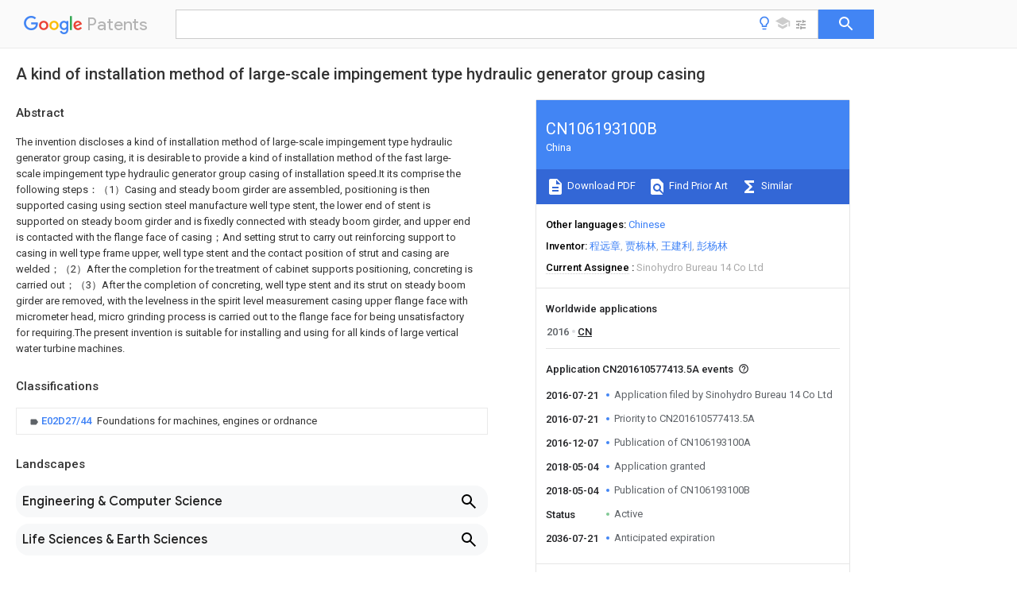

--- FILE ---
content_type: text/html
request_url: https://patents.google.com/patent/CN106193100B/en
body_size: 14132
content:
<!DOCTYPE html>
<html lang="en">
  <head>
    <title>CN106193100B - A kind of installation method of large-scale impingement type hydraulic generator group casing 
        - Google Patents</title>

    <meta name="viewport" content="width=device-width, initial-scale=1">
    <meta charset="UTF-8">
    <meta name="referrer" content="origin-when-crossorigin">
    <link rel="canonical" href="https://patents.google.com/patent/CN106193100B/en">
    <meta name="description" content="
     The invention discloses a kind of installation method of large-scale impingement type hydraulic generator group casing, it is desirable to provide a kind of installation method of the fast large-scale impingement type hydraulic generator group casing of installation speed.It its comprise the following steps：（1）Casing and steady boom girder are assembled, positioning is then supported casing using section steel manufacture well type stent, the lower end of stent is supported on steady boom girder and is fixedly connected with steady boom girder, and upper end is contacted with the flange face of casing；And setting strut to carry out reinforcing support to casing in well type frame upper, well type stent and the contact position of strut and casing are welded；（2）After the completion for the treatment of cabinet supports positioning, concreting is carried out；（3）After the completion of concreting, well type stent and its strut on steady boom girder are removed, with the levelness in the spirit level measurement casing upper flange face with micrometer head, micro grinding process is carried out to the flange face for being unsatisfactory for requiring.The present invention is suitable for installing and using for all kinds of large vertical water turbine machines. 
     
   
   ">
    <meta name="DC.type" content="patent">
    <meta name="DC.title" content="A kind of installation method of large-scale impingement type hydraulic generator group casing 
       ">
    <meta name="DC.date" content="2016-07-21" scheme="dateSubmitted">
    <meta name="DC.description" content="
     The invention discloses a kind of installation method of large-scale impingement type hydraulic generator group casing, it is desirable to provide a kind of installation method of the fast large-scale impingement type hydraulic generator group casing of installation speed.It its comprise the following steps：（1）Casing and steady boom girder are assembled, positioning is then supported casing using section steel manufacture well type stent, the lower end of stent is supported on steady boom girder and is fixedly connected with steady boom girder, and upper end is contacted with the flange face of casing；And setting strut to carry out reinforcing support to casing in well type frame upper, well type stent and the contact position of strut and casing are welded；（2）After the completion for the treatment of cabinet supports positioning, concreting is carried out；（3）After the completion of concreting, well type stent and its strut on steady boom girder are removed, with the levelness in the spirit level measurement casing upper flange face with micrometer head, micro grinding process is carried out to the flange face for being unsatisfactory for requiring.The present invention is suitable for installing and using for all kinds of large vertical water turbine machines. 
     
   
   ">
    <meta name="citation_patent_application_number" content="CN:201610577413.5A">
    <meta name="citation_pdf_url" content="https://patentimages.storage.googleapis.com/91/73/ec/93a4ef256abd88/CN106193100B.pdf">
    <meta name="citation_patent_number" content="CN:106193100:B">
    <meta name="DC.date" content="2018-05-04" scheme="issue">
    <meta name="DC.contributor" content="程远章" scheme="inventor">
    <meta name="DC.contributor" content="贾栋林" scheme="inventor">
    <meta name="DC.contributor" content="王建利" scheme="inventor">
    <meta name="DC.contributor" content="彭杨林" scheme="inventor">
    <meta name="DC.contributor" content="Sinohydro Bureau 14 Co Ltd" scheme="assignee">
    <meta name="DC.relation" content="JP:S59210127:A" scheme="references">
    <meta name="DC.relation" content="CN:101476330:A" scheme="references">
    <meta name="DC.relation" content="CN:103572774:A" scheme="references">
    <meta name="DC.relation" content="CN:104100437:A" scheme="references">
    <link rel="stylesheet" href="https://fonts.googleapis.com/css?family=Roboto:400,400italic,500,500italic,700">
    <link rel="stylesheet" href="https://fonts.googleapis.com/css?family=Product+Sans">
    <link rel="stylesheet" href="https://fonts.googleapis.com/css2?family=Google+Sans:wght@400;500;700">

    <style>
      
      #gb { top: 15px; left: auto; right: 0; width: auto; min-width: 135px !important; }   
      body { transition: none; }
    </style>
    <script></script>

    <script>
      window.version = 'patent-search.search_20250707_RC00';

      function sendFeedback() {
        userfeedback.api.startFeedback({
          'productId': '713680',
          'bucket': 'patent-search-web',
          'productVersion': window.version,
        });
      }

      window.experiments = {};
      window.experiments.patentCountries = "ae,ag,al,am,ao,ap,ar,at,au,aw,az,ba,bb,bd,be,bf,bg,bh,bj,bn,bo,br,bw,bx,by,bz,ca,cf,cg,ch,ci,cl,cm,cn,co,cr,cs,cu,cy,cz,dd,de,dj,dk,dm,do,dz,ea,ec,ee,eg,em,ep,es,fi,fr,ga,gb,gc,gd,ge,gh,gm,gn,gq,gr,gt,gw,hk,hn,hr,hu,ib,id,ie,il,in,ir,is,it,jo,jp,ke,kg,kh,km,kn,kp,kr,kw,kz,la,lc,li,lk,lr,ls,lt,lu,lv,ly,ma,mc,md,me,mg,mk,ml,mn,mo,mr,mt,mw,mx,my,mz,na,ne,ng,ni,nl,no,nz,oa,om,pa,pe,pg,ph,pl,pt,py,qa,ro,rs,ru,rw,sa,sc,sd,se,sg,si,sk,sl,sm,sn,st,su,sv,sy,sz,td,tg,th,tj,tm,tn,tr,tt,tw,tz,ua,ug,us,uy,uz,vc,ve,vn,wo,yu,za,zm,zw";
      
      
      window.experiments.keywordWizard = true;
      
      
      
      window.experiments.definitions = true;
      window.experiments.plogs = true;

      window.Polymer = {
        dom: 'shady',
        lazyRegister: true,
      };
    </script>

    <script src="//www.gstatic.com/patent-search/frontend/patent-search.search_20250707_RC00/scs/compiled_dir/webcomponentsjs/webcomponents-lite.min.js"></script>
    <link rel="import" href="//www.gstatic.com/patent-search/frontend/patent-search.search_20250707_RC00/scs/compiled_dir/search-app-vulcanized.html">
  </head>
  <body unresolved>
    
    
    <script></script>
    <script src="//www.gstatic.com/patent-search/frontend/patent-search.search_20250707_RC00/scs/compiled_dir/search-app-vulcanized.js"></script>
    <search-app>
      
      

      <article class="result" itemscope itemtype="http://schema.org/ScholarlyArticle">
  <h1 itemprop="pageTitle">CN106193100B - A kind of installation method of large-scale impingement type hydraulic generator group casing 
        - Google Patents</h1>
  <span itemprop="title">A kind of installation method of large-scale impingement type hydraulic generator group casing 
       </span>

  <meta itemprop="type" content="patent">
  <a href="https://patentimages.storage.googleapis.com/91/73/ec/93a4ef256abd88/CN106193100B.pdf" itemprop="pdfLink">Download PDF</a>
  <h2>Info</h2>

  <dl>
    <dt>Publication number</dt>
    <dd itemprop="publicationNumber">CN106193100B</dd>
    <meta itemprop="numberWithoutCodes" content="106193100">
    <meta itemprop="kindCode" content="B">
    <meta itemprop="publicationDescription" content="Granted patent for invention">
    <span>CN106193100B</span>
    <span>CN201610577413.5A</span>
    <span>CN201610577413A</span>
    <span>CN106193100B</span>
    <span>CN 106193100 B</span>
    <span>CN106193100 B</span>
    <span>CN 106193100B</span>
    <span>  </span>
    <span> </span>
    <span> </span>
    <span>CN 201610577413 A</span>
    <span>CN201610577413 A</span>
    <span>CN 201610577413A</span>
    <span>CN 106193100 B</span>
    <span>CN106193100 B</span>
    <span>CN 106193100B</span>

    <dt>Authority</dt>
    <dd itemprop="countryCode">CN</dd>
    <dd itemprop="countryName">China</dd>

    <dt>Prior art keywords</dt>
    <dd itemprop="priorArtKeywords" repeat>casing</dd>
    <dd itemprop="priorArtKeywords" repeat>flange face</dd>
    <dd itemprop="priorArtKeywords" repeat>stent</dd>
    <dd itemprop="priorArtKeywords" repeat>installation method</dd>
    <dd itemprop="priorArtKeywords" repeat>well type</dd>

    <dt>Prior art date</dt>
    <dd><time itemprop="priorArtDate" datetime="2016-07-21">2016-07-21</time></dd>

    <dt>Legal status (The legal status is an assumption and is not a legal conclusion. Google has not performed a legal analysis and makes no representation as to the accuracy of the status listed.)</dt>
    <dd itemprop="legalStatusIfi" itemscope>
      <span itemprop="status">Active</span>
    </dd>
  </dl>

  <dt>Application number</dt>
  <dd itemprop="applicationNumber">CN201610577413.5A</dd>

  <dt>Other languages</dt>
  <dd itemprop="otherLanguages" itemscope repeat>
    <a href="/patent/CN106193100B/zh">
      <span itemprop="name">Chinese</span> (<span itemprop="code">zh</span>)
    </a>
  </dd>

  <dt>Other versions</dt>
  <dd itemprop="directAssociations" itemscope repeat>
    <a href="/patent/CN106193100A/en">
      <span itemprop="publicationNumber">CN106193100A</span>
      (<span itemprop="primaryLanguage">en</span>
    </a>
  </dd>

  <dt>Inventor</dt>
  <dd itemprop="inventor" repeat>程远章</dd>
  <dd itemprop="inventor" repeat>贾栋林</dd>
  <dd itemprop="inventor" repeat>王建利</dd>
  <dd itemprop="inventor" repeat>彭杨林</dd>

  <dt>Current Assignee (The listed assignees may be inaccurate. Google has not performed a legal analysis and makes no representation or warranty as to the accuracy of the list.)</dt>
  <dd itemprop="assigneeCurrent" repeat>
    Sinohydro Bureau 14 Co Ltd
  </dd>

  <dt>Original Assignee</dt>
  <dd itemprop="assigneeOriginal" repeat>Sinohydro Bureau 14 Co Ltd</dd>

  <dt>Priority date (The priority date is an assumption and is not a legal conclusion. Google has not performed a legal analysis and makes no representation as to the accuracy of the date listed.)</dt>
  <dd><time itemprop="priorityDate" datetime="2016-07-21">2016-07-21</time></dd>

  <dt>Filing date</dt>
  <dd><time itemprop="filingDate" datetime="2016-07-21">2016-07-21</time></dd>

  <dt>Publication date</dt>
  <dd><time itemprop="publicationDate" datetime="2018-05-04">2018-05-04</time></dd>

  
  <dd itemprop="events" itemscope repeat>
    <time itemprop="date" datetime="2016-07-21">2016-07-21</time>
    <span itemprop="title">Application filed by Sinohydro Bureau 14 Co Ltd</span>
    <span itemprop="type">filed</span>
    <span itemprop="critical" content="true" bool>Critical</span>
    
    
    
    <span itemprop="assigneeSearch">Sinohydro Bureau 14 Co Ltd</span>
  </dd>
  <dd itemprop="events" itemscope repeat>
    <time itemprop="date" datetime="2016-07-21">2016-07-21</time>
    <span itemprop="title">Priority to CN201610577413.5A</span>
    <span itemprop="type">priority</span>
    <span itemprop="critical" content="true" bool>Critical</span>
    
    
    <span itemprop="documentId">patent/CN106193100B/en</span>
    
  </dd>
  <dd itemprop="events" itemscope repeat>
    <time itemprop="date" datetime="2016-12-07">2016-12-07</time>
    <span itemprop="title">Publication of CN106193100A</span>
    <span itemprop="type">publication</span>
    <span itemprop="critical" content="true" bool>Critical</span>
    
    
    <span itemprop="documentId">patent/CN106193100A/en</span>
    
  </dd>
  <dd itemprop="events" itemscope repeat>
    <time itemprop="date" datetime="2018-05-04">2018-05-04</time>
    <span itemprop="title">Application granted</span>
    <span itemprop="type">granted</span>
    <span itemprop="critical" content="true" bool>Critical</span>
    
    
    
    
  </dd>
  <dd itemprop="events" itemscope repeat>
    <time itemprop="date" datetime="2018-05-04">2018-05-04</time>
    <span itemprop="title">Publication of CN106193100B</span>
    <span itemprop="type">publication</span>
    <span itemprop="critical" content="true" bool>Critical</span>
    
    
    <span itemprop="documentId">patent/CN106193100B/en</span>
    
  </dd>
  <dd itemprop="events" itemscope repeat>
    <time itemprop="date">Status</time>
    <span itemprop="title">Active</span>
    <span itemprop="type">legal-status</span>
    <span itemprop="critical" content="true" bool>Critical</span>
    <span itemprop="current" content="true" bool>Current</span>
    
    
    
  </dd>
  <dd itemprop="events" itemscope repeat>
    <time itemprop="date" datetime="2036-07-21">2036-07-21</time>
    <span itemprop="title">Anticipated expiration</span>
    <span itemprop="type">legal-status</span>
    <span itemprop="critical" content="true" bool>Critical</span>
    
    
    
    
  </dd>

  <h2>Links</h2>
  <ul>
    

    <li itemprop="links" itemscope repeat>
        <meta itemprop="id" content="espacenetLink">
        <a href="https://worldwide.espacenet.com/publicationDetails/biblio?CC=CN&amp;NR=106193100B&amp;KC=B&amp;FT=D" itemprop="url" target="_blank"><span itemprop="text">Espacenet</span></a>
      </li>
      

    

    <li itemprop="links" itemscope repeat>
      <meta itemprop="id" content="globalDossierLink">
      <a href="https://globaldossier.uspto.gov/result/application/CN/201610577413/1" itemprop="url" target="_blank"><span itemprop="text">Global Dossier</span></a>
    </li>

    

      

      

      
      <li itemprop="links" itemscope repeat>
        <meta itemprop="id" content="stackexchangeLink">
        <a href="https://patents.stackexchange.com/questions/tagged/CN106193100B" itemprop="url"><span itemprop="text">Discuss</span></a>
      </li>
  </ul>

  <ul itemprop="concept" itemscope>
    <li itemprop="match" itemscope repeat>
      <span itemprop="id">238000009434</span>
      <span itemprop="name">installation</span>
      <span itemprop="domain">Methods</span>
      <span itemprop="svg_large"></span>
      <span itemprop="svg_small"></span>
      <span itemprop="smiles"></span>
      <span itemprop="inchi_key"></span>
      <span itemprop="similarity">0.000</span>
      <span itemprop="sections" repeat>title</span>
      <span itemprop="sections" repeat>claims</span>
      <span itemprop="sections" repeat>abstract</span>
      <span itemprop="sections" repeat>description</span>
      <span itemprop="count">22</span>
    </li>
    <li itemprop="match" itemscope repeat>
      <span itemprop="id">238000000034</span>
      <span itemprop="name">method</span>
      <span itemprop="domain">Methods</span>
      <span itemprop="svg_large"></span>
      <span itemprop="svg_small"></span>
      <span itemprop="smiles"></span>
      <span itemprop="inchi_key"></span>
      <span itemprop="similarity">0.000</span>
      <span itemprop="sections" repeat>title</span>
      <span itemprop="sections" repeat>claims</span>
      <span itemprop="sections" repeat>abstract</span>
      <span itemprop="sections" repeat>description</span>
      <span itemprop="count">20</span>
    </li>
    <li itemprop="match" itemscope repeat>
      <span itemprop="id">229910000831</span>
      <span itemprop="name">Steel</span>
      <span itemprop="domain">Inorganic materials</span>
      <span itemprop="svg_large"></span>
      <span itemprop="svg_small"></span>
      <span itemprop="smiles"></span>
      <span itemprop="inchi_key"></span>
      <span itemprop="similarity">0.000</span>
      <span itemprop="sections" repeat>claims</span>
      <span itemprop="sections" repeat>abstract</span>
      <span itemprop="sections" repeat>description</span>
      <span itemprop="count">13</span>
    </li>
    <li itemprop="match" itemscope repeat>
      <span itemprop="id">239000010959</span>
      <span itemprop="name">steel</span>
      <span itemprop="domain">Substances</span>
      <span itemprop="svg_large"></span>
      <span itemprop="svg_small"></span>
      <span itemprop="smiles"></span>
      <span itemprop="inchi_key"></span>
      <span itemprop="similarity">0.000</span>
      <span itemprop="sections" repeat>claims</span>
      <span itemprop="sections" repeat>abstract</span>
      <span itemprop="sections" repeat>description</span>
      <span itemprop="count">13</span>
    </li>
    <li itemprop="match" itemscope repeat>
      <span itemprop="id">230000003014</span>
      <span itemprop="name">reinforcing effect</span>
      <span itemprop="domain">Effects</span>
      <span itemprop="svg_large"></span>
      <span itemprop="svg_small"></span>
      <span itemprop="smiles"></span>
      <span itemprop="inchi_key"></span>
      <span itemprop="similarity">0.000</span>
      <span itemprop="sections" repeat>claims</span>
      <span itemprop="sections" repeat>abstract</span>
      <span itemprop="sections" repeat>description</span>
      <span itemprop="count">5</span>
    </li>
    <li itemprop="match" itemscope repeat>
      <span itemprop="id">238000004519</span>
      <span itemprop="name">manufacturing process</span>
      <span itemprop="domain">Methods</span>
      <span itemprop="svg_large"></span>
      <span itemprop="svg_small"></span>
      <span itemprop="smiles"></span>
      <span itemprop="inchi_key"></span>
      <span itemprop="similarity">0.000</span>
      <span itemprop="sections" repeat>claims</span>
      <span itemprop="sections" repeat>abstract</span>
      <span itemprop="sections" repeat>description</span>
      <span itemprop="count">4</span>
    </li>
    <li itemprop="match" itemscope repeat>
      <span itemprop="id">238000003466</span>
      <span itemprop="name">welding</span>
      <span itemprop="domain">Methods</span>
      <span itemprop="svg_large"></span>
      <span itemprop="svg_small"></span>
      <span itemprop="smiles"></span>
      <span itemprop="inchi_key"></span>
      <span itemprop="similarity">0.000</span>
      <span itemprop="sections" repeat>claims</span>
      <span itemprop="sections" repeat>description</span>
      <span itemprop="count">11</span>
    </li>
    <li itemprop="match" itemscope repeat>
      <span itemprop="id">238000005266</span>
      <span itemprop="name">casting</span>
      <span itemprop="domain">Methods</span>
      <span itemprop="svg_large"></span>
      <span itemprop="svg_small"></span>
      <span itemprop="smiles"></span>
      <span itemprop="inchi_key"></span>
      <span itemprop="similarity">0.000</span>
      <span itemprop="sections" repeat>claims</span>
      <span itemprop="sections" repeat>description</span>
      <span itemprop="count">3</span>
    </li>
    <li itemprop="match" itemscope repeat>
      <span itemprop="id">238000007599</span>
      <span itemprop="name">discharging</span>
      <span itemprop="domain">Methods</span>
      <span itemprop="svg_large"></span>
      <span itemprop="svg_small"></span>
      <span itemprop="smiles"></span>
      <span itemprop="inchi_key"></span>
      <span itemprop="similarity">0.000</span>
      <span itemprop="sections" repeat>claims</span>
      <span itemprop="sections" repeat>description</span>
      <span itemprop="count">3</span>
    </li>
    <li itemprop="match" itemscope repeat>
      <span itemprop="id">238000012544</span>
      <span itemprop="name">monitoring process</span>
      <span itemprop="domain">Methods</span>
      <span itemprop="svg_large"></span>
      <span itemprop="svg_small"></span>
      <span itemprop="smiles"></span>
      <span itemprop="inchi_key"></span>
      <span itemprop="similarity">0.000</span>
      <span itemprop="sections" repeat>claims</span>
      <span itemprop="sections" repeat>description</span>
      <span itemprop="count">3</span>
    </li>
    <li itemprop="match" itemscope repeat>
      <span itemprop="id">XLYOFNOQVPJJNP-UHFFFAOYSA-N</span>
      <span itemprop="name">water</span>
      <span itemprop="domain">Substances</span>
      <span itemprop="svg_large"></span>
      <span itemprop="svg_small"></span>
      <span itemprop="smiles">O</span>
      <span itemprop="inchi_key">XLYOFNOQVPJJNP-UHFFFAOYSA-N</span>
      <span itemprop="similarity">0.000</span>
      <span itemprop="sections" repeat>abstract</span>
      <span itemprop="sections" repeat>description</span>
      <span itemprop="count">11</span>
    </li>
    <li itemprop="match" itemscope repeat>
      <span itemprop="id">238000005259</span>
      <span itemprop="name">measurement</span>
      <span itemprop="domain">Methods</span>
      <span itemprop="svg_large"></span>
      <span itemprop="svg_small"></span>
      <span itemprop="smiles"></span>
      <span itemprop="inchi_key"></span>
      <span itemprop="similarity">0.000</span>
      <span itemprop="sections" repeat>abstract</span>
      <span itemprop="sections" repeat>description</span>
      <span itemprop="count">3</span>
    </li>
    <li itemprop="match" itemscope repeat>
      <span itemprop="id">238000010276</span>
      <span itemprop="name">construction</span>
      <span itemprop="domain">Methods</span>
      <span itemprop="svg_large"></span>
      <span itemprop="svg_small"></span>
      <span itemprop="smiles"></span>
      <span itemprop="inchi_key"></span>
      <span itemprop="similarity">0.000</span>
      <span itemprop="sections" repeat>description</span>
      <span itemprop="count">4</span>
    </li>
    <li itemprop="match" itemscope repeat>
      <span itemprop="id">238000010586</span>
      <span itemprop="name">diagram</span>
      <span itemprop="domain">Methods</span>
      <span itemprop="svg_large"></span>
      <span itemprop="svg_small"></span>
      <span itemprop="smiles"></span>
      <span itemprop="inchi_key"></span>
      <span itemprop="similarity">0.000</span>
      <span itemprop="sections" repeat>description</span>
      <span itemprop="count">3</span>
    </li>
    <li itemprop="match" itemscope repeat>
      <span itemprop="id">230000008901</span>
      <span itemprop="name">benefit</span>
      <span itemprop="domain">Effects</span>
      <span itemprop="svg_large"></span>
      <span itemprop="svg_small"></span>
      <span itemprop="smiles"></span>
      <span itemprop="inchi_key"></span>
      <span itemprop="similarity">0.000</span>
      <span itemprop="sections" repeat>description</span>
      <span itemprop="count">2</span>
    </li>
    <li itemprop="match" itemscope repeat>
      <span itemprop="id">238000005516</span>
      <span itemprop="name">engineering process</span>
      <span itemprop="domain">Methods</span>
      <span itemprop="svg_large"></span>
      <span itemprop="svg_small"></span>
      <span itemprop="smiles"></span>
      <span itemprop="inchi_key"></span>
      <span itemprop="similarity">0.000</span>
      <span itemprop="sections" repeat>description</span>
      <span itemprop="count">2</span>
    </li>
    <li itemprop="match" itemscope repeat>
      <span itemprop="id">239000000463</span>
      <span itemprop="name">material</span>
      <span itemprop="domain">Substances</span>
      <span itemprop="svg_large"></span>
      <span itemprop="svg_small"></span>
      <span itemprop="smiles"></span>
      <span itemprop="inchi_key"></span>
      <span itemprop="similarity">0.000</span>
      <span itemprop="sections" repeat>description</span>
      <span itemprop="count">2</span>
    </li>
    <li itemprop="match" itemscope repeat>
      <span itemprop="id">239000000686</span>
      <span itemprop="name">essence</span>
      <span itemprop="domain">Substances</span>
      <span itemprop="svg_large"></span>
      <span itemprop="svg_small"></span>
      <span itemprop="smiles"></span>
      <span itemprop="inchi_key"></span>
      <span itemprop="similarity">0.000</span>
      <span itemprop="sections" repeat>description</span>
      <span itemprop="count">1</span>
    </li>
    <li itemprop="match" itemscope repeat>
      <span itemprop="id">238000011900</span>
      <span itemprop="name">installation process</span>
      <span itemprop="domain">Methods</span>
      <span itemprop="svg_large"></span>
      <span itemprop="svg_small"></span>
      <span itemprop="smiles"></span>
      <span itemprop="inchi_key"></span>
      <span itemprop="similarity">0.000</span>
      <span itemprop="sections" repeat>description</span>
      <span itemprop="count">1</span>
    </li>
    <li itemprop="match" itemscope repeat>
      <span itemprop="id">238000012986</span>
      <span itemprop="name">modification</span>
      <span itemprop="domain">Methods</span>
      <span itemprop="svg_large"></span>
      <span itemprop="svg_small"></span>
      <span itemprop="smiles"></span>
      <span itemprop="inchi_key"></span>
      <span itemprop="similarity">0.000</span>
      <span itemprop="sections" repeat>description</span>
      <span itemprop="count">1</span>
    </li>
    <li itemprop="match" itemscope repeat>
      <span itemprop="id">230000004048</span>
      <span itemprop="name">modification</span>
      <span itemprop="domain">Effects</span>
      <span itemprop="svg_large"></span>
      <span itemprop="svg_small"></span>
      <span itemprop="smiles"></span>
      <span itemprop="inchi_key"></span>
      <span itemprop="similarity">0.000</span>
      <span itemprop="sections" repeat>description</span>
      <span itemprop="count">1</span>
    </li>
    <li itemprop="match" itemscope repeat>
      <span itemprop="id">NJPPVKZQTLUDBO-UHFFFAOYSA-N</span>
      <span itemprop="name">novaluron</span>
      <span itemprop="domain">Chemical compound</span>
      <span itemprop="svg_large"></span>
      <span itemprop="svg_small"></span>
      <span itemprop="smiles">C1=C(Cl)C(OC(F)(F)C(OC(F)(F)F)F)=CC=C1NC(=O)NC(=O)C1=C(F)C=CC=C1F</span>
      <span itemprop="inchi_key">NJPPVKZQTLUDBO-UHFFFAOYSA-N</span>
      <span itemprop="similarity">0.000</span>
      <span itemprop="sections" repeat>description</span>
      <span itemprop="count">1</span>
    </li>
    <li itemprop="match" itemscope repeat>
      <span itemprop="id">238000002360</span>
      <span itemprop="name">preparation method</span>
      <span itemprop="domain">Methods</span>
      <span itemprop="svg_large"></span>
      <span itemprop="svg_small"></span>
      <span itemprop="smiles"></span>
      <span itemprop="inchi_key"></span>
      <span itemprop="similarity">0.000</span>
      <span itemprop="sections" repeat>description</span>
      <span itemprop="count">1</span>
    </li>
    <li itemprop="match" itemscope repeat>
      <span itemprop="id">238000012545</span>
      <span itemprop="name">processing</span>
      <span itemprop="domain">Methods</span>
      <span itemprop="svg_large"></span>
      <span itemprop="svg_small"></span>
      <span itemprop="smiles"></span>
      <span itemprop="inchi_key"></span>
      <span itemprop="similarity">0.000</span>
      <span itemprop="sections" repeat>description</span>
      <span itemprop="count">1</span>
    </li>
    <li itemprop="match" itemscope repeat>
      <span itemprop="id">238000004062</span>
      <span itemprop="name">sedimentation</span>
      <span itemprop="domain">Methods</span>
      <span itemprop="svg_large"></span>
      <span itemprop="svg_small"></span>
      <span itemprop="smiles"></span>
      <span itemprop="inchi_key"></span>
      <span itemprop="similarity">0.000</span>
      <span itemprop="sections" repeat>description</span>
      <span itemprop="count">1</span>
    </li>
  </ul>

  

  <section>
    <h2>Classifications</h2>
    <ul>
      <li>
        <ul itemprop="classifications" itemscope repeat>
          <li itemprop="classifications" itemscope repeat>
            <span itemprop="Code">E</span>&mdash;<span itemprop="Description">FIXED CONSTRUCTIONS</span>
            <meta itemprop="IsCPC" content="true">
          </li>
          <li itemprop="classifications" itemscope repeat>
            <span itemprop="Code">E02</span>&mdash;<span itemprop="Description">HYDRAULIC ENGINEERING; FOUNDATIONS; SOIL SHIFTING</span>
            <meta itemprop="IsCPC" content="true">
          </li>
          <li itemprop="classifications" itemscope repeat>
            <span itemprop="Code">E02D</span>&mdash;<span itemprop="Description">FOUNDATIONS; EXCAVATIONS; EMBANKMENTS; UNDERGROUND OR UNDERWATER STRUCTURES</span>
            <meta itemprop="IsCPC" content="true">
          </li>
          <li itemprop="classifications" itemscope repeat>
            <span itemprop="Code">E02D27/00</span>&mdash;<span itemprop="Description">Foundations as substructures</span>
            <meta itemprop="IsCPC" content="true">
          </li>
          <li itemprop="classifications" itemscope repeat>
            <span itemprop="Code">E02D27/32</span>&mdash;<span itemprop="Description">Foundations for special purposes</span>
            <meta itemprop="IsCPC" content="true">
          </li>
          <li itemprop="classifications" itemscope repeat>
            <span itemprop="Code">E02D27/44</span>&mdash;<span itemprop="Description">Foundations for machines, engines or ordnance</span>
            <meta itemprop="Leaf" content="true"><meta itemprop="FirstCode" content="true"><meta itemprop="IsCPC" content="true">
          </li>
        </ul>
      </li>
    </ul>
  </section>

  

  

  

  <section>
    <h2>Landscapes</h2>
    <ul>
      <li itemprop="landscapes" itemscope repeat>
        <span itemprop="name">Engineering &amp; Computer Science</span>
        (<span itemprop="type">AREA</span>)
      </li>
      <li itemprop="landscapes" itemscope repeat>
        <span itemprop="name">Life Sciences &amp; Earth Sciences</span>
        (<span itemprop="type">AREA</span>)
      </li>
      <li itemprop="landscapes" itemscope repeat>
        <span itemprop="name">General Life Sciences &amp; Earth Sciences</span>
        (<span itemprop="type">AREA</span>)
      </li>
      <li itemprop="landscapes" itemscope repeat>
        <span itemprop="name">Mining &amp; Mineral Resources</span>
        (<span itemprop="type">AREA</span>)
      </li>
      <li itemprop="landscapes" itemscope repeat>
        <span itemprop="name">Paleontology</span>
        (<span itemprop="type">AREA</span>)
      </li>
      <li itemprop="landscapes" itemscope repeat>
        <span itemprop="name">Civil Engineering</span>
        (<span itemprop="type">AREA</span>)
      </li>
      <li itemprop="landscapes" itemscope repeat>
        <span itemprop="name">General Engineering &amp; Computer Science</span>
        (<span itemprop="type">AREA</span>)
      </li>
      <li itemprop="landscapes" itemscope repeat>
        <span itemprop="name">Structural Engineering</span>
        (<span itemprop="type">AREA</span>)
      </li>
      <li itemprop="landscapes" itemscope repeat>
        <span itemprop="name">On-Site Construction Work That Accompanies The Preparation And Application Of Concrete</span>
        (<span itemprop="type">AREA</span>)
      </li>
      <li itemprop="landscapes" itemscope repeat>
        <span itemprop="name">Conveying And Assembling Of Building Elements In Situ</span>
        (<span itemprop="type">AREA</span>)
      </li>
    </ul>
  </section>


  <section itemprop="abstract" itemscope>
    <h2>Abstract</h2>
    
    <div itemprop="content" html><abstract mxw-id="PA313768360" lang="EN" load-source="patent-office">
    <div num="0001" class="abstract">The invention discloses a kind of installation method of large-scale impingement type hydraulic generator group casing, it is desirable to provide a kind of installation method of the fast large-scale impingement type hydraulic generator group casing of installation speed.It its comprise the following steps：（1）Casing and steady boom girder are assembled, positioning is then supported casing using section steel manufacture well type stent, the lower end of stent is supported on steady boom girder and is fixedly connected with steady boom girder, and upper end is contacted with the flange face of casing；And setting strut to carry out reinforcing support to casing in well type frame upper, well type stent and the contact position of strut and casing are welded；（2）After the completion for the treatment of cabinet supports positioning, concreting is carried out；（3）After the completion of concreting, well type stent and its strut on steady boom girder are removed, with the levelness in the spirit level measurement casing upper flange face with micrometer head, micro grinding process is carried out to the flange face for being unsatisfactory for requiring.The present invention is suitable for installing and using for all kinds of large vertical water turbine machines.</div>
    </abstract>
  </div>
  </section>

  <section itemprop="description" itemscope>
    <h2>Description</h2>
    
    <div itemprop="content" html><div mxw-id="PDES214281034" lang="EN" load-source="patent-office" class="description">
    <invention-title lang="EN" id="en-tilte1">A kind of installation method of large-scale impingement type hydraulic generator group casing</invention-title>
    <technical-field>
      <div id="p0001" num="0001" class="description-paragraph">Technical field</div>
      <div id="p0002" num="0002" class="description-paragraph">The present invention relates to hydro-electric power generating equipment installing engineering technical field, is sent out more particularly, to a kind of large-scale impulse water wheel
The installation method of motor group casing.</div>
    </technical-field>
    <background-art>
      <div id="p0003" num="0003" class="description-paragraph">Background technology</div>
      <div id="p0004" num="0004" class="description-paragraph">The flange face on casing top is the pedestal for carrying impact type unit water pilot bearing, and use divides valve to transport more, live group
Concreting is carried out after dress, welding, adjustment.Since the flange face on casing top is the basis of water pilot bearing, water is directly affected
Guide bearing installation quality, so the requirement of its levelness needs to meet：≦0.04mm/m.In actual installation process, on casing
The flange face in portion need to carry out concreting after the completion of assembled before concreting, welding, adjustment, reinforcing, and concrete pours
The levelness of the flange face on casing top to adjusting is produced into considerable influence when building, therefore, to casing before concreting
Reinforcing and concreting after the construction method of processing to the flange face on casing top directly affect the installation quality of unit.
In recent years, as the continuous developing in South America water power market, the installation number of high water head impact type unit gradually increase.Traditional side
Method is substantially after concreting, and the flange face on casing top is reprocessed using lathe scene.</div>
    </background-art>
    <disclosure>
      <div id="p0005" num="0005" class="description-paragraph">The content of the invention</div>
      <div id="p0006" num="0006" class="description-paragraph">The present invention overcomes in the prior art the shortcomings that, there is provided a kind of installation speed is fast, and installation accuracy is high and follow-up adjusts
The installation method of whole impingement type hydraulic generator group casing large-scale easily and fast.</div>
      <div id="p0007" num="0007" class="description-paragraph">In order to solve the above-mentioned technical problem, the present invention is achieved by the following technical solutions：</div>
      <div id="p0008" num="0008" class="description-paragraph">A kind of installation method of large-scale impingement type hydraulic generator group casing, it comprises the following steps：</div>
      <div id="p0009" num="0009" class="description-paragraph">(1) casing and steady boom girder are assembled, and the both ends of steady boom girder are poured in base concrete,
After casing and the assembling in place of steady boom girder, precision adjustment is carried out to the center of casing flange face, elevation, horizontal level, so
Positioning is supported casing using section steel manufacture well type stent afterwards, the lower end of stent be supported on steady boom girder and with steady water
Grid girder is fixedly connected, and upper end is contacted with the flange face of casing；And strut is set to reinforce casing in well type frame upper
Support, well type stent and the contact position of strut and casing are welded；</div>
      <div id="p0010" num="0010" class="description-paragraph">(2) after the completion for the treatment of cabinet supports positioning, carry out concreting, in casting process, concrete need uniformly, it is symmetrical under
Material, is aided with the flange face deflection on dial gauge monitoring casing top, adjusts concrete discharging orientation and speed in time；</div>
      <div id="p0011" num="0011" class="description-paragraph">(3) after the completion of concreting, well type stent and its strut on steady boom girder are removed, with the water with micrometer head
The levelness in quasi- instrument measurement casing upper flange face, micro grinding process is carried out to the flange face for being unsatisfactory for requiring.</div>
      <div id="p0012" num="0012" class="description-paragraph">Preferably, the perpendicular support that the strut includes support machine casing top bevel and lower end is overlapped with cabinet sides, with
And the horizontal support of support machine casing top adjacent bevel surfaces；The horizontal support two is one group, is connected by connecting rod with well type stent,
The perpendicular supporting welding is in horizontal support.</div>
      <div id="p0013" num="0013" class="description-paragraph">Preferably, the well type stent is made of the welding of 200 ㎜ I-steel.</div>
      <div id="p0014" num="0014" class="description-paragraph">Preferably, the steady boom girder is made of the welding of 280 ㎜ I-steel.</div>
      <div id="p0015" num="0015" class="description-paragraph">Preferably, the strut uses 160 ㎜ I-steel.</div>
      <div id="p0016" num="0016" class="description-paragraph">Compared with prior art, the invention has the advantages that：</div>
      <div id="p0017" num="0017" class="description-paragraph">1st, the present invention can effectively increase construction efficiency, accelerate construction progress, and shorten the duration of construction.</div>
      <div id="p0018" num="0018" class="description-paragraph">2nd, the present invention substantially reduces deformation of sedimentation of the casing in concreting process, effectively reduces installation wind
Danger.On the other hand, deflection diminish without using lathe reprocess, reduce Work tool input cost, effectively increase through
Ji benefit, has especially saved purchase, the cost of transportation of the Work tool of overseas project.</div>
      <div id="p0019" num="0019" class="description-paragraph">3rd, installation method of the invention has low cost, speed of application is fast, cost savings are notable, is impact type machine at home and abroad
Group installation provides the characteristics of convenient.</div>
    </disclosure>
    <description-of-drawings>
      <div id="p0020" num="0020" class="description-paragraph">Brief description of the drawings</div>
      <div id="p0021" num="0021" class="description-paragraph">In order to illustrate more clearly about the embodiment of the present invention or technical scheme of the prior art, below will be to embodiment or existing
There is attached drawing needed in technology description to be briefly described, it should be apparent that, drawings in the following description are only this
Some embodiments of invention, for those of ordinary skill in the art, without having to pay creative labor, may be used also
To obtain other attached drawings according to these attached drawings.</div>
      <div id="p0022" num="0022" class="description-paragraph">Fig. 1 is sectional schematic diagram when being installed with the present invention, wherein not installing well type stent.</div>
      <div id="p0023" num="0023" class="description-paragraph">Fig. 2 is sectional schematic diagram when being poured with the present invention.</div>
      <div id="p0024" num="0024" class="description-paragraph">Fig. 3 is the assembling schematic diagram of casing and well type stent.</div>
      <div id="p0025" num="0025" class="description-paragraph">Fig. 4 is the top view of well type stent.</div>
      <div id="p0026" num="0026" class="description-paragraph">In figure：The flange face on 1-casing top, 2-casing inclined plate, 3-housing side wall, 4-steady boom girder, 5-match somebody with somebody
Water ring pipe, 6-well type stent, the perpendicular support between 7-casing inclined plate and housing side wall, between 8-casing inclined plate and casing inclined plate
Horizontal support, 9-concrete.</div>
    </description-of-drawings>
    <mode-for-invention>
      <div id="p0027" num="0027" class="description-paragraph">Embodiment</div>
      <div id="p0028" num="0028" class="description-paragraph">Below in conjunction with the attached drawing in the embodiment of the present invention, the technical solution in the embodiment of the present invention is carried out clear, complete
Site preparation describes, it is clear that described embodiment is only part of the embodiment of the present invention, instead of all the embodiments.It is based on
Embodiment in the present invention, those of ordinary skill in the art are obtained every other under the premise of not making the creative labor
Embodiment, belongs to the scope of protection of the invention.</div>
      <div id="p0029" num="0029" class="description-paragraph">A kind of installation method of large-scale impingement type hydraulic generator group casing, as shown in Figs. 1-2, it comprises the following steps：</div>
      <div id="p0030" num="0030" class="description-paragraph">(1) casing and steady boom girder are assembled, and the both ends of steady boom girder are poured in base concrete,
After casing and the assembling in place of steady boom girder, precision adjustment is carried out to the center of casing flange face, elevation, horizontal level, so
Positioning is supported casing using section steel manufacture well type stent (as shown in Figure 3,4) afterwards, the lower end of stent is supported in steady boom
It is fixedly connected on girder and with steady boom girder, upper end is contacted with the flange face of casing；And strut is set in well type frame upper
Reinforcing support is carried out to casing, well type stent and the contact position of strut and casing are welded；</div>
      <div id="p0031" num="0031" class="description-paragraph">(2) after the completion for the treatment of cabinet supports positioning, carry out concreting, in casting process, concrete need uniformly, it is symmetrical under
Material, is aided with the flange face deflection on dial gauge monitoring casing top, adjusts concrete discharging orientation and speed in time；</div>
      <div id="p0032" num="0032" class="description-paragraph">(3) after the completion of concreting, well type stent and its strut on steady boom girder are removed, with the water with micrometer head
The levelness in quasi- instrument measurement casing upper flange face, micro grinding process is carried out to the flange face for being unsatisfactory for requiring.</div>
      <div id="p0033" num="0033" class="description-paragraph">Wherein, the perpendicular support that the strut includes support machine casing top bevel and lower end is overlapped with cabinet sides, Yi Jizhi
Support the horizontal support of cabinet top adjacent bevel surfaces；The horizontal support two is one group, is connected by connecting rod with well type stent, described
Perpendicular supporting welding is in horizontal support.</div>
      <div id="p0034" num="0034" class="description-paragraph">Wherein, the well type stent is made of the welding of 200 ㎜ I-steel.</div>
      <div id="p0035" num="0035" class="description-paragraph">Wherein, the steady boom girder is made of the welding of 280 ㎜ I-steel.</div>
      <div id="p0036" num="0036" class="description-paragraph">Wherein, the strut uses 160 ㎜ I-steel.</div>
      <div id="p0037" num="0037" class="description-paragraph">The foregoing is merely illustrative of the preferred embodiments of the present invention, is not intended to limit the invention, all essences in the present invention
With within principle, any modification, equivalent replacement, improvement and so on, should all be included in the protection scope of the present invention god.</div>
    </mode-for-invention>
  </div>
  </div>
  </section>

  <section itemprop="claims" itemscope>
    <h2>Claims (<span itemprop="count">5</span>)</h2>
    
    <div itemprop="content" html><div mxw-id="PCLM208340905" lang="EN" load-source="patent-office" class="claims">
    <div class="claim"> <div id="en-cl0001" num="0001" class="claim">
      <div class="claim-text">1. a kind of installation method of large-scale impingement type hydraulic generator group casing, it is characterised in that comprise the following steps：</div>
      <div class="claim-text">（1）Casing and steady boom girder are assembled, and the both ends of steady boom girder are poured in base concrete, it is standby
After shell and the assembling in place of steady boom girder, precision adjustment is carried out to the center of casing flange face, elevation, horizontal level, is then adopted
Be supported positioning to casing with section steel manufacture well type stent, the lower end of stent be supported on steady boom girder and with steady boom master
Beam is fixedly connected, and upper end is contacted with the flange face of casing；And set strut to carry out reinforcing support to casing in well type frame upper,
The contact position of well type stent and strut and casing is welded；</div>
      <div class="claim-text">（2）After the completion for the treatment of cabinet supports positioning, concreting is carried out, in casting process, concrete needs uniform, symmetrical blanking,
It is aided with the flange face deflection on dial gauge monitoring casing top, adjusts concrete discharging orientation and speed in time；</div>
      <div class="claim-text">（3）After the completion of concreting, well type stent and its strut on steady boom girder are removed, with the spirit level with micrometer head
The levelness in casing upper flange face is measured, micro grinding process is carried out to the flange face for being unsatisfactory for requiring.</div>
    </div>
    </div> <div class="claim-dependent"> <div id="en-cl0002" num="0002" class="claim">
      <div class="claim-text">
        <claim-ref idref="en-cl0001"> </claim-ref>
      </div>
      <div class="claim-text">2. the installation method of large-scale impingement type hydraulic generator group casing according to claim 1, it is characterised in that：The support
Bar includes support machine casing top bevel and lower end and the perpendicular support of cabinet sides overlap joint, and adjacent bevel surfaces at the top of support machine casing
Horizontal support；The horizontal support two is one group, is connected by connecting rod with well type stent, the perpendicular supporting welding is in horizontal support
On.</div>
    </div>
    </div> <div class="claim-dependent"> <div id="en-cl0003" num="0003" class="claim">
      <div class="claim-text">
        <claim-ref idref="en-cl0001"> </claim-ref>
        <claim-ref idref="en-cl0002"> </claim-ref>
      </div>
      <div class="claim-text">3. the installation method of large-scale impingement type hydraulic generator group casing according to claim 1 or claim 2, it is characterised in that：Institute
Well type stent is stated to be made of the welding of 200 ㎜ I-steel.</div>
    </div>
    </div> <div class="claim-dependent"> <div id="en-cl0004" num="0004" class="claim">
      <div class="claim-text">
        <claim-ref idref="en-cl0003"> </claim-ref>
      </div>
      <div class="claim-text">4. the installation method of large-scale impingement type hydraulic generator group casing according to claim 3, it is characterised in that：It is described steady
Boom girder is made of the welding of 280 ㎜ I-steel.</div>
    </div>
    </div> <div class="claim-dependent"> <div id="en-cl0005" num="0005" class="claim">
      <div class="claim-text">
        <claim-ref idref="en-cl0004"> </claim-ref>
      </div>
      <div class="claim-text">5. the installation method of large-scale impingement type hydraulic generator group casing according to claim 4, it is characterised in that：The support
Bar uses 160 ㎜ I-steel.</div>
    </div>
  </div> </div>
  </div>
  </section>

  <section itemprop="application" itemscope>

    <section itemprop="metadata" itemscope>
      <span itemprop="applicationNumber">CN201610577413.5A</span>
      <span itemprop="priorityDate">2016-07-21</span>
      <span itemprop="filingDate">2016-07-21</span>
      <span itemprop="title">A kind of installation method of large-scale impingement type hydraulic generator group casing 
       </span>
      <span itemprop="ifiStatus">Active</span>
      
      <a href="/patent/CN106193100B/en">
        <span itemprop="representativePublication">CN106193100B</span>
        (<span itemprop="primaryLanguage">en</span>)
      </a>
    </section>

    <h2>Priority Applications (1)</h2>
    <table>
      <thead>
        <tr>
          <th>Application Number</th>
          <th>Priority Date</th>
          <th>Filing Date</th>
          <th>Title</th>
        </tr>
      </thead>
      <tbody>
        <tr itemprop="priorityApps" itemscope repeat>
          <td>
            <span itemprop="applicationNumber">CN201610577413.5A</span>
            
            <a href="/patent/CN106193100B/en">
              <span itemprop="representativePublication">CN106193100B</span>
                (<span itemprop="primaryLanguage">en</span>)
            </a>
          </td>
          <td itemprop="priorityDate">2016-07-21</td>
          <td itemprop="filingDate">2016-07-21</td>
          <td itemprop="title">A kind of installation method of large-scale impingement type hydraulic generator group casing 
       </td>
        </tr>
      </tbody>
    </table>

    <h2>Applications Claiming Priority (1)</h2>
    <table>
      <thead>
        <tr>
          <th>Application Number</th>
          <th>Priority Date</th>
          <th>Filing Date</th>
          <th>Title</th>
        </tr>
      </thead>
      <tbody>
        <tr itemprop="appsClaimingPriority" itemscope repeat>
          <td>
            <span itemprop="applicationNumber">CN201610577413.5A</span>
            <a href="/patent/CN106193100B/en">
              <span itemprop="representativePublication">CN106193100B</span>
                (<span itemprop="primaryLanguage">en</span>)
            </a>
          </td>
          <td itemprop="priorityDate">2016-07-21</td>
          <td itemprop="filingDate">2016-07-21</td>
          <td itemprop="title">A kind of installation method of large-scale impingement type hydraulic generator group casing 
       </td>
        </tr>
      </tbody>
    </table>

    

    

    <h2>Publications (2)</h2>
    <table>
      <thead>
        <tr>
          <th>Publication Number</th>
          <th>Publication Date</th>
        </tr>
      </thead>
      <tbody>
        <tr itemprop="pubs" itemscope repeat>
          <td>
            <span itemprop="publicationNumber">CN106193100A</span>
            
            <a href="/patent/CN106193100A/en">
              CN106193100A
              (<span itemprop="primaryLanguage">en</span>)
            </a>
          </td>
          <td itemprop="publicationDate">2016-12-07</td>
        </tr>
        <tr itemprop="pubs" itemscope repeat>
          <td>
            <span itemprop="publicationNumber">CN106193100B</span>
            
            <span itemprop="thisPatent">true</span>
            <a href="/patent/CN106193100B/en">
              CN106193100B
              (<span itemprop="primaryLanguage">en</span>)
            </a>
          </td>
          <td itemprop="publicationDate">2018-05-04</td>
        </tr>
      </tbody>
    </table>

  </section>

  <section itemprop="family" itemscope>
    <h1>Family</h1>
    <h2>ID=57492007</h2>

    <h2>Family Applications (1)</h2>
    <table>
      <thead>
        <tr>
          <th>Application Number</th>
          <th>Title</th>
          <th>Priority Date</th>
          <th>Filing Date</th>
        </tr>
      </thead>
      <tbody>
        <tr itemprop="applications" itemscope repeat>
          <td>
            <span itemprop="applicationNumber">CN201610577413.5A</span>
            <span itemprop="ifiStatus">Active</span>
            
            <a href="/patent/CN106193100B/en">
              <span itemprop="representativePublication">CN106193100B</span>
                (<span itemprop="primaryLanguage">en</span>)
            </a>
          </td>
          <td itemprop="priorityDate">2016-07-21</td>
          <td itemprop="filingDate">2016-07-21</td>
          <td itemprop="title">A kind of installation method of large-scale impingement type hydraulic generator group casing 
       </td>
        </tr>
      </tbody>
    </table>

    

    

    <h2>Country Status (1)</h2>
    <table>
      <thead>
        <tr>
          <th>Country</th>
          <th>Link</th>
        </tr>
      </thead>
      <tbody>
        <tr itemprop="countryStatus" itemscope repeat>
          <td>
            <span itemprop="countryCode">CN</span>
            (<span itemprop="num">1</span>)
            <meta itemprop="thisCountry" content="true">
          </td>
          <td>
            <a href="/patent/CN106193100B/en">
              <span itemprop="representativePublication">CN106193100B</span>
              (<span itemprop="primaryLanguage">en</span>)
            </a>
          </td>
        </tr>
      </tbody>
    </table>

    

    

    <h2>Citations (4)</h2>
    <table>
      <caption>* Cited by examiner, † Cited by third party</caption>
      <thead>
        <tr>
          <th>Publication number</th>
          <th>Priority date</th>
          <th>Publication date</th>
          <th>Assignee</th>
          <th>Title</th>
        </tr>
      </thead>
      <tbody>
        <tr itemprop="backwardReferencesOrig" itemscope repeat>
          <td>
            <a href="/patent/JPS59210127A/en">
              <span itemprop="publicationNumber">JPS59210127A</span>
              (<span itemprop="primaryLanguage">en</span>)
            </a>
            <span itemprop="examinerCited">*</span>
            
          </td>
          <td itemprop="priorityDate">1983-05-14</td>
          <td itemprop="publicationDate">1984-11-28</td>
          <td>
            <span itemprop="assigneeOriginal">Toshiba Corp</span>
          </td>
          <td itemprop="title">Housing structure for installing turbine power generator 
       </td>
        </tr>
        <tr itemprop="backwardReferencesOrig" itemscope repeat>
          <td>
            <a href="/patent/CN101476330A/en">
              <span itemprop="publicationNumber">CN101476330A</span>
              (<span itemprop="primaryLanguage">en</span>)
            </a>
            <span itemprop="examinerCited">*</span>
            
          </td>
          <td itemprop="priorityDate">2009-01-24</td>
          <td itemprop="publicationDate">2009-07-08</td>
          <td>
            <span itemprop="assigneeOriginal">中国建筑第二工程局有限公司</span>
          </td>
          <td itemprop="title">Thick and large-volume concrete elastic base and construction method thereof 
       </td>
        </tr>
        <tr itemprop="backwardReferencesOrig" itemscope repeat>
          <td>
            <a href="/patent/CN103572774A/en">
              <span itemprop="publicationNumber">CN103572774A</span>
              (<span itemprop="primaryLanguage">en</span>)
            </a>
            <span itemprop="examinerCited">*</span>
            
          </td>
          <td itemprop="priorityDate">2012-07-25</td>
          <td itemprop="publicationDate">2014-02-12</td>
          <td>
            <span itemprop="assigneeOriginal">中国二十冶集团有限公司</span>
          </td>
          <td itemprop="title">Leveling ruler flat underboarding mortar bedding method 
       </td>
        </tr>
        <tr itemprop="backwardReferencesOrig" itemscope repeat>
          <td>
            <a href="/patent/CN104100437A/en">
              <span itemprop="publicationNumber">CN104100437A</span>
              (<span itemprop="primaryLanguage">en</span>)
            </a>
            <span itemprop="examinerCited">*</span>
            
          </td>
          <td itemprop="priorityDate">2014-06-26</td>
          <td itemprop="publicationDate">2014-10-15</td>
          <td>
            <span itemprop="assigneeOriginal">中国葛洲坝集团股份有限公司</span>
          </td>
          <td itemprop="title">Lower bracket mounting foundation positioning device and method of hydroelectric generating set 
       </td>
        </tr>
      </tbody>
    </table>

    

    <ul>
      <li itemprop="applicationsByYear" itemscope repeat>
        <span itemprop="year">2016</span>
        <ul>
          <li itemprop="application" itemscope repeat>
            <span itemprop="filingDate">2016-07-21</span>
            <span itemprop="countryCode">CN</span>
            <span itemprop="applicationNumber">CN201610577413.5A</span>
            <a href="/patent/CN106193100B/en"><span itemprop="documentId">patent/CN106193100B/en</span></a>
            <span itemprop="legalStatusCat">active</span>
            <span itemprop="legalStatus">Active</span>
            <span itemprop="thisApp" content="true" bool></span>
          </li>
        </ul>
      </li>
    </ul>

    </section>

  <section>
    <h2>Patent Citations (4)</h2>
    <table>
      <caption>* Cited by examiner, † Cited by third party</caption>
      <thead>
        <tr>
          <th>Publication number</th>
          <th>Priority date</th>
          <th>Publication date</th>
          <th>Assignee</th>
          <th>Title</th>
        </tr>
      </thead>
      <tbody>
        <tr itemprop="backwardReferences" itemscope repeat>
          <td>
            <a href="/patent/JPS59210127A/en">
              <span itemprop="publicationNumber">JPS59210127A</span>
              (<span itemprop="primaryLanguage">en</span>)
            </a>
            <span itemprop="examinerCited">*</span>
            
          </td>
          <td itemprop="priorityDate">1983-05-14</td>
          <td itemprop="publicationDate">1984-11-28</td>
          <td><span itemprop="assigneeOriginal">Toshiba Corp</span></td>
          <td itemprop="title">Housing structure for installing turbine power generator 
       </td>
        </tr>
        <tr itemprop="backwardReferences" itemscope repeat>
          <td>
            <a href="/patent/CN101476330A/en">
              <span itemprop="publicationNumber">CN101476330A</span>
              (<span itemprop="primaryLanguage">en</span>)
            </a>
            <span itemprop="examinerCited">*</span>
            
          </td>
          <td itemprop="priorityDate">2009-01-24</td>
          <td itemprop="publicationDate">2009-07-08</td>
          <td><span itemprop="assigneeOriginal">中国建筑第二工程局有限公司</span></td>
          <td itemprop="title">Thick and large-volume concrete elastic base and construction method thereof 
       </td>
        </tr>
        <tr itemprop="backwardReferences" itemscope repeat>
          <td>
            <a href="/patent/CN103572774A/en">
              <span itemprop="publicationNumber">CN103572774A</span>
              (<span itemprop="primaryLanguage">en</span>)
            </a>
            <span itemprop="examinerCited">*</span>
            
          </td>
          <td itemprop="priorityDate">2012-07-25</td>
          <td itemprop="publicationDate">2014-02-12</td>
          <td><span itemprop="assigneeOriginal">中国二十冶集团有限公司</span></td>
          <td itemprop="title">Leveling ruler flat underboarding mortar bedding method 
       </td>
        </tr>
        <tr itemprop="backwardReferences" itemscope repeat>
          <td>
            <a href="/patent/CN104100437A/en">
              <span itemprop="publicationNumber">CN104100437A</span>
              (<span itemprop="primaryLanguage">en</span>)
            </a>
            <span itemprop="examinerCited">*</span>
            
          </td>
          <td itemprop="priorityDate">2014-06-26</td>
          <td itemprop="publicationDate">2014-10-15</td>
          <td><span itemprop="assigneeOriginal">中国葛洲坝集团股份有限公司</span></td>
          <td itemprop="title">Lower bracket mounting foundation positioning device and method of hydroelectric generating set 
       </td>
        </tr>
      </tbody>
    </table>
  </section>

  

  

  <section>
    <h2>Also Published As</h2>
    <table>
      <thead>
        <tr>
          <th>Publication number</th>
          <th>Publication date</th>
        </tr>
      </thead>
      <tbody>
        <tr itemprop="docdbFamily" itemscope repeat>
          <td>
            <a href="/patent/CN106193100A/en">
              <span itemprop="publicationNumber">CN106193100A</span>
              (<span itemprop="primaryLanguage">en</span>)
            </a>
          </td>
          <td itemprop="publicationDate">2016-12-07</td>
        </tr>
      </tbody>
    </table>
  </section>

  <section>
    <h2>Similar Documents</h2>
    <table>
      <thead>
        <tr>
          <th>Publication</th>
          <th>Publication Date</th>
          <th>Title</th>
        </tr>
      </thead>
      <tbody>
        <tr itemprop="similarDocuments" itemscope repeat>
          <td>
            <meta itemprop="isPatent" content="true">
              <a href="/patent/CN101956457A/en">
                <span itemprop="publicationNumber">CN101956457A</span>
                (<span itemprop="primaryLanguage">en</span>)
              </a>
            
            
          </td>
          <td>
            <time itemprop="publicationDate" datetime="2011-01-26">2011-01-26</time>
            
            
          </td>
          <td itemprop="title">Method for constructing rectangular steel pipe concrete column 
       </td>
        </tr>
        <tr itemprop="similarDocuments" itemscope repeat>
          <td>
            <meta itemprop="isPatent" content="true">
              <a href="/patent/CN105821769A/en">
                <span itemprop="publicationNumber">CN105821769A</span>
                (<span itemprop="primaryLanguage">en</span>)
              </a>
            
            
          </td>
          <td>
            <time itemprop="publicationDate" datetime="2016-08-03">2016-08-03</time>
            
            
          </td>
          <td itemprop="title">Large-angle inclined leg pier pouring construction method 
       </td>
        </tr>
        <tr itemprop="similarDocuments" itemscope repeat>
          <td>
            <meta itemprop="isPatent" content="true">
              <a href="/patent/CN208733666U/en">
                <span itemprop="publicationNumber">CN208733666U</span>
                (<span itemprop="primaryLanguage">en</span>)
              </a>
            
            
          </td>
          <td>
            <time itemprop="publicationDate" datetime="2019-04-12">2019-04-12</time>
            
            
          </td>
          <td itemprop="title">A kind of fixing bolt preformed hole template tool 
       </td>
        </tr>
        <tr itemprop="similarDocuments" itemscope repeat>
          <td>
            <meta itemprop="isPatent" content="true">
              <a href="/patent/CN106759457A/en">
                <span itemprop="publicationNumber">CN106759457A</span>
                (<span itemprop="primaryLanguage">en</span>)
              </a>
            
            
          </td>
          <td>
            <time itemprop="publicationDate" datetime="2017-05-31">2017-05-31</time>
            
            
          </td>
          <td itemprop="title">The installation method of cantilever design high-accuracy built-in fitting 
       </td>
        </tr>
        <tr itemprop="similarDocuments" itemscope repeat>
          <td>
            <meta itemprop="isPatent" content="true">
              <a href="/patent/CN201560398U/en">
                <span itemprop="publicationNumber">CN201560398U</span>
                (<span itemprop="primaryLanguage">en</span>)
              </a>
            
            
          </td>
          <td>
            <time itemprop="publicationDate" datetime="2010-08-25">2010-08-25</time>
            
            
          </td>
          <td itemprop="title">Inner steel mould for accurately positioning tower column cable sleeves of cable-stayed bridge 
       </td>
        </tr>
        <tr itemprop="similarDocuments" itemscope repeat>
          <td>
            <meta itemprop="isPatent" content="true">
              <a href="/patent/CN101476330B/en">
                <span itemprop="publicationNumber">CN101476330B</span>
                (<span itemprop="primaryLanguage">en</span>)
              </a>
            
            
          </td>
          <td>
            <time itemprop="publicationDate" datetime="2010-11-03">2010-11-03</time>
            
            
          </td>
          <td itemprop="title">Thick and large-volume concrete elastic base and construction method thereof 
       </td>
        </tr>
        <tr itemprop="similarDocuments" itemscope repeat>
          <td>
            <meta itemprop="isPatent" content="true">
              <a href="/patent/CN106193100B/en">
                <span itemprop="publicationNumber">CN106193100B</span>
                (<span itemprop="primaryLanguage">en</span>)
              </a>
            
            
          </td>
          <td>
            <time itemprop="publicationDate" datetime="2018-05-04">2018-05-04</time>
            
            
          </td>
          <td itemprop="title">A kind of installation method of large-scale impingement type hydraulic generator group casing 
       </td>
        </tr>
        <tr itemprop="similarDocuments" itemscope repeat>
          <td>
            <meta itemprop="isPatent" content="true">
              <a href="/patent/CN105604183A/en">
                <span itemprop="publicationNumber">CN105604183A</span>
                (<span itemprop="primaryLanguage">en</span>)
              </a>
            
            
          </td>
          <td>
            <time itemprop="publicationDate" datetime="2016-05-25">2016-05-25</time>
            
            
          </td>
          <td itemprop="title">Construction method of rear welded joints of a truss 
       </td>
        </tr>
        <tr itemprop="similarDocuments" itemscope repeat>
          <td>
            <meta itemprop="isPatent" content="true">
              <a href="/patent/CN203846403U/en">
                <span itemprop="publicationNumber">CN203846403U</span>
                (<span itemprop="primaryLanguage">en</span>)
              </a>
            
            
          </td>
          <td>
            <time itemprop="publicationDate" datetime="2014-09-24">2014-09-24</time>
            
            
          </td>
          <td itemprop="title">Assembled type ashore temporary buttress device 
       </td>
        </tr>
        <tr itemprop="similarDocuments" itemscope repeat>
          <td>
            <meta itemprop="isPatent" content="true">
              <a href="/patent/CN103341706B/en">
                <span itemprop="publicationNumber">CN103341706B</span>
                (<span itemprop="primaryLanguage">en</span>)
              </a>
            
            
          </td>
          <td>
            <time itemprop="publicationDate" datetime="2015-11-18">2015-11-18</time>
            
            
          </td>
          <td itemprop="title">A kind of 300 feet of pile legs of self-elevating drilling platform structure jig frame specials 
       </td>
        </tr>
        <tr itemprop="similarDocuments" itemscope repeat>
          <td>
            <meta itemprop="isPatent" content="true">
              <a href="/patent/CN104153386B/en">
                <span itemprop="publicationNumber">CN104153386B</span>
                (<span itemprop="primaryLanguage">en</span>)
              </a>
            
            
          </td>
          <td>
            <time itemprop="publicationDate" datetime="2016-06-08">2016-06-08</time>
            
            
          </td>
          <td itemprop="title">Pile foundation support table periphery facade bed course tool-type punching block and construction method thereof 
       </td>
        </tr>
        <tr itemprop="similarDocuments" itemscope repeat>
          <td>
            <meta itemprop="isPatent" content="true">
              <a href="/patent/CN100510296C/en">
                <span itemprop="publicationNumber">CN100510296C</span>
                (<span itemprop="primaryLanguage">en</span>)
              </a>
            
            
          </td>
          <td>
            <time itemprop="publicationDate" datetime="2009-07-08">2009-07-08</time>
            
            
          </td>
          <td itemprop="title">High precision mounting construction method of super sized iron piece 
       </td>
        </tr>
        <tr itemprop="similarDocuments" itemscope repeat>
          <td>
            <meta itemprop="isPatent" content="true">
              <a href="/patent/CN116244960B/en">
                <span itemprop="publicationNumber">CN116244960B</span>
                (<span itemprop="primaryLanguage">en</span>)
              </a>
            
            
          </td>
          <td>
            <time itemprop="publicationDate" datetime="2024-09-27">2024-09-27</time>
            
            
          </td>
          <td itemprop="title">Method for determining bearing capacity of radial beam of combined support system of outer steel frame and inner straight cylinder of water tower 
       </td>
        </tr>
        <tr itemprop="similarDocuments" itemscope repeat>
          <td>
            <meta itemprop="isPatent" content="true">
              <a href="/patent/CN205614822U/en">
                <span itemprop="publicationNumber">CN205614822U</span>
                (<span itemprop="primaryLanguage">en</span>)
              </a>
            
            
          </td>
          <td>
            <time itemprop="publicationDate" datetime="2016-10-05">2016-10-05</time>
            
            
          </td>
          <td itemprop="title">Control boundary beam sharing reinforcement mould and control whole ligature pedestal of boundary beam reinforcing bar 
       </td>
        </tr>
        <tr itemprop="similarDocuments" itemscope repeat>
          <td>
            <meta itemprop="isPatent" content="true">
              <a href="/patent/CN201381517Y/en">
                <span itemprop="publicationNumber">CN201381517Y</span>
                (<span itemprop="primaryLanguage">en</span>)
              </a>
            
            
          </td>
          <td>
            <time itemprop="publicationDate" datetime="2010-01-13">2010-01-13</time>
            
            
          </td>
          <td itemprop="title">Concrete elastic base for supporting large-scale gas turbine generator 
       </td>
        </tr>
        <tr itemprop="similarDocuments" itemscope repeat>
          <td>
            <meta itemprop="isPatent" content="true">
              <a href="/patent/CN106271404A/en">
                <span itemprop="publicationNumber">CN106271404A</span>
                (<span itemprop="primaryLanguage">en</span>)
              </a>
            
            
          </td>
          <td>
            <time itemprop="publicationDate" datetime="2017-01-04">2017-01-04</time>
            
            
          </td>
          <td itemprop="title">
        A method of manufacturing a large water distribution ring pipe
       
       </td>
        </tr>
        <tr itemprop="similarDocuments" itemscope repeat>
          <td>
            <meta itemprop="isPatent" content="true">
              <a href="/patent/CN213896816U/en">
                <span itemprop="publicationNumber">CN213896816U</span>
                (<span itemprop="primaryLanguage">en</span>)
              </a>
            
            
          </td>
          <td>
            <time itemprop="publicationDate" datetime="2021-08-06">2021-08-06</time>
            
            
          </td>
          <td itemprop="title">Y-shaped support frame 
     </td>
        </tr>
        <tr itemprop="similarDocuments" itemscope repeat>
          <td>
            <meta itemprop="isPatent" content="true">
              <a href="/patent/CN204078040U/en">
                <span itemprop="publicationNumber">CN204078040U</span>
                (<span itemprop="primaryLanguage">en</span>)
              </a>
            
            
          </td>
          <td>
            <time itemprop="publicationDate" datetime="2015-01-07">2015-01-07</time>
            
            
          </td>
          <td itemprop="title">A kind of jig frame special manufacturing marine stern axle tube segmentation 
       </td>
        </tr>
        <tr itemprop="similarDocuments" itemscope repeat>
          <td>
            <meta itemprop="isPatent" content="true">
              <a href="/patent/CN211547741U/en">
                <span itemprop="publicationNumber">CN211547741U</span>
                (<span itemprop="primaryLanguage">en</span>)
              </a>
            
            
          </td>
          <td>
            <time itemprop="publicationDate" datetime="2020-09-22">2020-09-22</time>
            
            
          </td>
          <td itemprop="title">Height-adjustable internal support cutting split heads 
     </td>
        </tr>
        <tr itemprop="similarDocuments" itemscope repeat>
          <td>
            <meta itemprop="isPatent" content="true">
              <a href="/patent/CN201129274Y/en">
                <span itemprop="publicationNumber">CN201129274Y</span>
                (<span itemprop="primaryLanguage">en</span>)
              </a>
            
            
          </td>
          <td>
            <time itemprop="publicationDate" datetime="2008-10-08">2008-10-08</time>
            
            
          </td>
          <td itemprop="title">Apparatus for split jointing wind power generator tower cylinder bodies 
       </td>
        </tr>
        <tr itemprop="similarDocuments" itemscope repeat>
          <td>
            <meta itemprop="isPatent" content="true">
              <a href="/patent/CN209338940U/en">
                <span itemprop="publicationNumber">CN209338940U</span>
                (<span itemprop="primaryLanguage">en</span>)
              </a>
            
            
          </td>
          <td>
            <time itemprop="publicationDate" datetime="2019-09-03">2019-09-03</time>
            
            
          </td>
          <td itemprop="title">A kind of construction site assembled road 
       </td>
        </tr>
        <tr itemprop="similarDocuments" itemscope repeat>
          <td>
            <meta itemprop="isPatent" content="true">
              <a href="/patent/CN211849566U/en">
                <span itemprop="publicationNumber">CN211849566U</span>
                (<span itemprop="primaryLanguage">en</span>)
              </a>
            
            
          </td>
          <td>
            <time itemprop="publicationDate" datetime="2020-11-03">2020-11-03</time>
            
            
          </td>
          <td itemprop="title">Roughing mill body reserved bolt hole support-free template 
       </td>
        </tr>
        <tr itemprop="similarDocuments" itemscope repeat>
          <td>
            <meta itemprop="isPatent" content="true">
              <a href="/patent/CN209335483U/en">
                <span itemprop="publicationNumber">CN209335483U</span>
                (<span itemprop="primaryLanguage">en</span>)
              </a>
            
            
          </td>
          <td>
            <time itemprop="publicationDate" datetime="2019-09-03">2019-09-03</time>
            
            
          </td>
          <td itemprop="title">A kind of engine rooms of wind power generators general assembly positioning tool 
     </td>
        </tr>
        <tr itemprop="similarDocuments" itemscope repeat>
          <td>
            <meta itemprop="isPatent" content="true">
              <a href="/patent/CN206732438U/en">
                <span itemprop="publicationNumber">CN206732438U</span>
                (<span itemprop="primaryLanguage">en</span>)
              </a>
            
            
          </td>
          <td>
            <time itemprop="publicationDate" datetime="2017-12-12">2017-12-12</time>
            
            
          </td>
          <td itemprop="title">A kind of steel structure bridge support frame 
     </td>
        </tr>
        <tr itemprop="similarDocuments" itemscope repeat>
          <td>
            <meta itemprop="isPatent" content="true">
              <a href="/patent/CN217517340U/en">
                <span itemprop="publicationNumber">CN217517340U</span>
                (<span itemprop="primaryLanguage">en</span>)
              </a>
            
            
          </td>
          <td>
            <time itemprop="publicationDate" datetime="2022-09-30">2022-09-30</time>
            
            
          </td>
          <td itemprop="title">Tie beam bracket structure 
       </td>
        </tr>
      </tbody>
    </table>
  </section>

  <section>
    <h2>Legal Events</h2>
    <table>
      <thead>
        <tr>
          <th>Date</th>
          <th>Code</th>
          <th>Title</th>
          <th>Description</th>
        </tr>
      </thead>
      <tbody>
        <tr itemprop="legalEvents" itemscope repeat>
          <td><time itemprop="date" datetime="2016-12-07">2016-12-07</time></td>
          <td itemprop="code">C06</td>
          <td itemprop="title">Publication</td>
          <td>
          </td>
        </tr>
        <tr itemprop="legalEvents" itemscope repeat>
          <td><time itemprop="date" datetime="2016-12-07">2016-12-07</time></td>
          <td itemprop="code">PB01</td>
          <td itemprop="title">Publication</td>
          <td>
          </td>
        </tr>
        <tr itemprop="legalEvents" itemscope repeat>
          <td><time itemprop="date" datetime="2017-01-04">2017-01-04</time></td>
          <td itemprop="code">C10</td>
          <td itemprop="title">Entry into substantive examination</td>
          <td>
          </td>
        </tr>
        <tr itemprop="legalEvents" itemscope repeat>
          <td><time itemprop="date" datetime="2017-01-04">2017-01-04</time></td>
          <td itemprop="code">SE01</td>
          <td itemprop="title">Entry into force of request for substantive examination</td>
          <td>
          </td>
        </tr>
        <tr itemprop="legalEvents" itemscope repeat>
          <td><time itemprop="date" datetime="2018-05-04">2018-05-04</time></td>
          <td itemprop="code">GR01</td>
          <td itemprop="title">Patent grant</td>
          <td>
          </td>
        </tr>
        <tr itemprop="legalEvents" itemscope repeat>
          <td><time itemprop="date" datetime="2018-05-04">2018-05-04</time></td>
          <td itemprop="code">GR01</td>
          <td itemprop="title">Patent grant</td>
          <td>
          </td>
        </tr>
      </tbody>
    </table>
  </section>

</article>

    </search-app>
    
    <script></script>
    <script type="text/javascript" src="//www.gstatic.com/feedback/api.js"></script>
    <script type="text/javascript" src="//www.gstatic.com/feedback/js/help/prod/service/lazy.min.js"></script>
    <script type="text/javascript">
      if (window.help && window.help.service) {
        helpApi = window.help.service.Lazy.create(0, {apiKey: 'AIzaSyDTEI_0tLX4varJ7bwK8aT-eOI5qr3BmyI', locale: 'en-US'});
        window.requestedSurveys = new Set();
        window.requestSurvey = function(triggerId) {
          if (window.requestedSurveys.has(triggerId)) {
            return;
          }
          window.requestedSurveys.add(triggerId);
          helpApi.requestSurvey({
            triggerId: triggerId,
            enableTestingMode: false,
            callback: (requestSurveyCallbackParam) => {
              if (!requestSurveyCallbackParam.surveyData) {
                return;
              }
              helpApi.presentSurvey({
                productData: {
                  productVersion: window.version,
                  customData: {
                    "experiments": "",
                  },
                },
                surveyData: requestSurveyCallbackParam.surveyData,
                colorScheme: 1,
                customZIndex: 10000,
              });
            }
          });
        };

        window.requestSurvey('YXTwAsvoW0kedxbuTdH0RArc9VhT');
      }
    </script>
    <script src="/sw/null_loader.js"></script>
  </body>
</html>


--- FILE ---
content_type: text/html; charset=UTF-8
request_url: https://feedback-pa.clients6.google.com/static/proxy.html?usegapi=1&jsh=m%3B%2F_%2Fscs%2Fabc-static%2F_%2Fjs%2Fk%3Dgapi.lb.en.OE6tiwO4KJo.O%2Fd%3D1%2Frs%3DAHpOoo_Itz6IAL6GO-n8kgAepm47TBsg1Q%2Fm%3D__features__
body_size: 80
content:
<!DOCTYPE html>
<html>
<head>
<title></title>
<meta http-equiv="X-UA-Compatible" content="IE=edge" />
<script type="text/javascript" nonce="fO3DQR_Lc6XdXZJRG2gCaA">
  window['startup'] = function() {
    googleapis.server.init();
  };
</script>
<script type="text/javascript"
  src="https://apis.google.com/js/googleapis.proxy.js?onload=startup" async
  defer nonce="fO3DQR_Lc6XdXZJRG2gCaA"></script>
</head>
<body>
</body>
</html>
